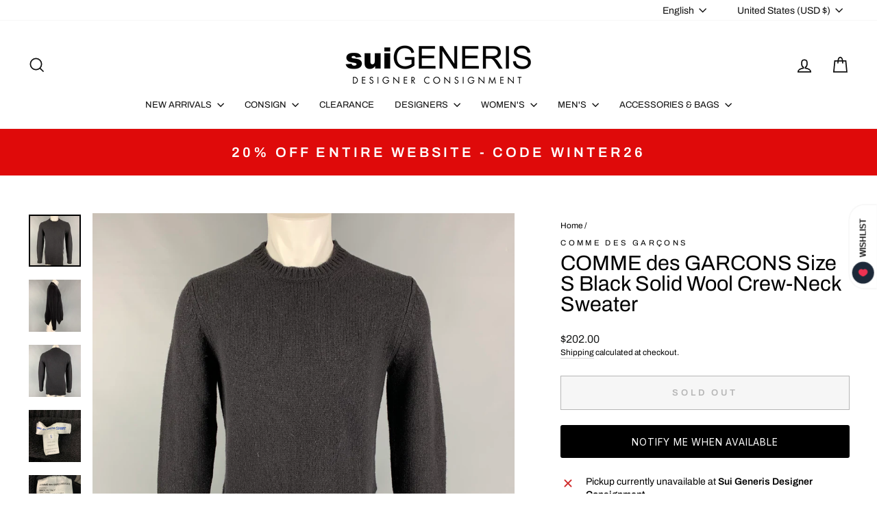

--- FILE ---
content_type: application/javascript; charset=utf-8
request_url: https://searchanise-ef84.kxcdn.com/preload_data.9D0h7O2E2C.js
body_size: 14155
content:
window.Searchanise.preloadedSuggestions=['comme des garcons','ralph lauren','the row','rick owens','dries van noten','burberry prorsum','paul smith','tom ford','marc jacobs','louis vuitton','oscar de la renta','giorgio armani','saint laurent','walter van beirendonck','paul harnden','dolce gabbana','leather jacket','jil sander','jean paul gaultier','brunello cucinelli','john varvatos','maison margiela','carolina herrera','gucci men','dolce & gabbana','ermenegildo zegna','thom browne','bottega veneta','polo ralph lauren','rrl by ralph lauren','yohji yamamoto','gianni versace','vivienne westwood','alexander mcqueen','burberry mens','loro piana','leather jackets men\'s','calvin klein collection','helmut lang','yves saint laurent','sport coat','emporio armani','comme des garcons homme plus','cuff links','issey miyake','elena dawson','louis vuitton bags','robert graham','bow tie','prada shoes','miu miu','jean paul gaultier men','tom ford men','leather pants','dries van noten women','pocket square','gucci shoes','chrome hearts','women handbags','double breasted','salvatore ferragamo','armani men','raf simons','dior homme','chanel bags','black fleece','gucci belt','maison martin margiela','st john','dries van noten men\'s','paul smith men','john elliott','calvin klein','armani collezioni','denim jacket','junya watanabe','christian dior','balenciaga men','off white','ralph lauren purple label','tuxedo shirt','ann demeulemeester','louis vuitton men','prada men','roberto cavalli','men’s shoes','stone island','ted baker','haider ackermann','christian louboutin','golden goose','hermes bag','men’s ties','valentino men\'s','gucci tom ford','hugo boss','gucci bag','silk shirt','prada jacket','ralph lauren collection','acne studios','societe anonyme','brooks brothers','band of outsiders','the andamane','chanel jacket','men\'s belts','armani men\'s','silk scarf','zegna tie','our legacy','mens vests','men blazers','marc by marc jacobs','engineered garments','bomber jacket','michael kors','short sleeve shirt','mens leather pants','martin margiela','hermes scarf','isabel marant','todd snyder','prada bags','the kooples','max mara','te casan','not listed','gitman vintage','dolce and gabbana suit','versace pants','mens shoes','gucci jacket','loro piana men','rag and bone','jimmy choo','linen pants','alexander wang','z zegna','linen shirt','black suit','saks fifth avenue','just cavalli','jack spade','black tuxedo','blazer womens','paul smith shirt','adam kimmel','cosa nostra','jacques marie mage','mens sweaters','evan kinori','moschino men\'s','mr turk','prada bag','manolo blahnik','mens sport coats','casual top','wool coat','rick owens men','all saints','chanel dress','fear of god','gucci pants','hermes tie','black dresses','lace up shoes','j crew','men’s tie','vintage women','neil barrett','fur coats','burberry s coat','dress pants','nice collective','bottega handbag','mens boots','long dress','dsquared2 jeans','dries van noten tops','jacket coat','versace jeans','womens tops','missoni sport','versace shirt','salvatore ferragamo shoes','made in japan','james perse','burberry coat','moncler vest','giambattista valli','d squared','womens coats','versace jeans couture','button back shirt','cocktail dress','john galliano','common projects','ami by alexandre mattiussi','polo by ralph lauren','double breasted sport coat','mens etro','allen edmonds','etro mens','tory burch','luciano barbera','prada coat','moncler mens','dolce and gabbana','thierry mugler','oliver peoples','trench coat','mens jackets','la perla','simone rocha','white dress','ralph lauren black label','womens size 10 dresses','calvin klein 205w39nyc','polka dot','burberry prorsum fall 2014','ermenegildo zegna suit','tops women','knit tie','phoebe philo','black jacket','giorgio brato','barney\'s new york','men sunglasses','burberry prorsum men','men’s brunello cucinelli','ralph lauren shirt','suede jacket men','emilio pucci','women’s shoes','uma wang','paul smith shoes','stephan schneider','kate spade','chanel bag','donna karan','purple label','givenchy men','vivienne westwood men','animal print','comme des garcons jacket','comme des garcons homme','pal zileri','cecilie bahnsen','men shoes','daniel cleary','silk dress','canada goose','versace collection','men\'s vests','j brand','per se','long coat','prada mens','hand bags','shanghai tang','black dress','rrl mens','fur coat','white sneakers','agnès b','cole haan','greg lauren','denim pants','tank top','gucci bags','lace shirt','cashmere sweater','white shirt','g star','jeremy scott','red dress','gucci leather','linen suit','men\'s pants','gucci shorts','collection ralph lauren','prada sweater','no brand','christian lacroix','mini skirt','wilkes bashford','prada suit','men’s suit','john richmond','scotch and soda','rick owens women','rag & bone','mens wallet','red men\'s','ray ban','gianfranco ferre','sequin women','thomas pink','paco rabanne','3.1 phillip lim','long sleeve shirt','emporio armani men','black coat','cargo pants','etro women’s','mens ties','bally leather','black bag','opening ceremony','womens shoes','love moschino','men’s loafers','jw anderson','john lobb','tote bag','paul stuart','sport coat plaid','mens tuxedo','veronica beard','velvet sport coat','black silk dress','valentino shirt','alice and olivia','rick owen','brioni suit','gucci top','footwear size 13 men','prada skirt','evening gown','officine generale','d&g by dolce & gabbana','new balance','mens dolce & gabbana','bags women','versace sneaker','stella mccartney','black leather','belt buckle','linen blazer','mens suits','women’s dress skirts','peter do','dolce gabbana suit','faux fur coat','prada dress','mens xl','deborah hampton','red valentino','craig green','ralph lauren sport coat','number n)ine','winter jackets','white suit','see through','billy reid','christian dada','men’s bags','men’s suede jacket','nina ricci','black lace','men’s size 44','men lanvin shoes','gucci loafers','pant suit','formal dresses','mens leather jackets','palm angels','the viridi-anne','claude montana','maniac corp','pink dress','celine women','women\'s shoes','donald j pliner','mens maison margiela','alexander mcqueen mens','dolce & gabbana mens','naeem khan','yohji yamamoto pour homme','bow ties','ps by paul smith','anne fontaine','bob mackie','burberry london','tie pin','john varvatos pants','ferragamo skirt','jhane barnes','silk blouse','men pleated pants','lanvin womens','the row dress','scarf ring','turtleneck sweater','thom browne mens','wide leg','men’s sweaters','neiman marcus','phillip lim','men’s pants','buck mason','james kearns','stuart weitzman','men shoes 41','men’s wool coat','white pants','drakes london','leather gloves','dries van','ts s','victor costa','stefano ricci','women shoes','pau smith','maui jim','comme des garcons shirt','double breasted coat','joseph abboud','gucci suit','fendi bag','tomas maier','double breasted suit','suit pants','red shirt','harris dal','maison kitsune','burberry brit','jeff gallea','dolce suit','moncler jacket','men leather','hugo boss suit','men’s leather pants','men loafer','men top','leather pant','trina turk','levi strauss','womens fur','versace suit','prada sport','bo mike ronny','suit supply','moose knuckles','john varvatos jacket','gucci mens pants','costume national','versace shirts','black leather jacket','nick wooster','size l','turnbull & asser','liberty of london','tiffany & co','calleen cordero','prada vest','new arrivals for men','faux fur','mens giorgio armani','ermenegildo zegna coat','sonia rykiel','m missoni','hussein chalayan','mens vest','marni dress','versace jacket','versus by gianni versace','marni men\'s','ladies bags','gucci shirt','t shirt','men shorts','men visvim','anna sui','hermes bags','coco de mer','noir kei ninomiya','erica tanov','j lindeberg','mens suit','motorcycle jacket','robert talbott','john varvatos shirt','richard tyler','hats men\'s','new with tags','gucci shirts','aime leon dore','blue blue japan','black pants','coach bag','wool dress','dolce gabbana 42','john bartlett','gucci suede','gucci men shoes','john alexander skelton','lanvin men','prada loafer','gucci women','officine creative','judith leiber','jean paul gaultier men\'s','z brand','alberta ferretti','ralph lauren suit','banana republic','marcell von berlin','dirk bikkembergs','studio nicholson','kika ny','ryan roberts','puppets & puppets','women’s coat','nour hammour','mens shoes size 11.5','dinner jacket','ruffle men\'s','belt bag','hazel brown','prada shirt','jacob cohen','eredi pisano','men valentino','philipp plein','gucci dress','geoffrey b small','iron heart','david yurman','nigel cabourn','polka dot men\'s','high top sneakers','ysl bag','mens ralph lauren','dolce and gabbana dress','poeme bohemien','men\'s shoes ankle boots','robert clergerie','womens winter dresses','sport coat blue','burberry suit pants','alpana bawa','tom ford suit','golden bear','theory shirt','men’s blazer','double rl','bugatchi uomo','leather jackets','dress top','mr s leather','chelsea boots','hermes ring','paul smith shirts','orlebar brown','cross body bags','amina muaddi','coach handbag','versace shoes','green suit','la maille sezane','long sleeve men','isaac sellam','billionaire couture','pencil skirt','hysteric glamour','mens size 8 footwear','naked and famous','tuxedo pants','barneys new york','louis vuitton accessories','piazza sempione','paul smith suit','armani sport coat','taylor stitch','yves saint laurent rive gauche','women’s black wool','women’s boots','en passant','christian louboutin mens','leather bag','faith connexion','men\'s size 12 shoes','john varvatos u.s.a','cp company','mens pants','willy chavarria','black shirt','jad racha','versace accessories','distrikt norrebro','nudie jeans','monique lhuillier','proenza schouler','jason wu','zana bayne','jean paul','prada men shoes','leather jacket women','celine leather','david mayer','dr martens','justin david','john fluevog','tie bar','carpe diem','missoni dress','versace classic','beams plus','men trenchcoat','womens belts','louis vuitton bag','cashmere coat','mens tuxedo pants','kiton tie','lanvin shoes','sid mashburn','louis uitton','armani wool','anett rostel','gitman bros','lost worlds','mens jewelry','women bags','rachel comey','gold jewelry','david koma','turnbull asser','transit uomo','gucci mens shoes','jenni kayne','chanel shoes','silk scarf mens','men’s jackets','jean colonna','womens handbags','michael bastian','chanel jewelry','cedric jacquemyn','seduction de nicole','nili lotan','gucci blazer','vera wang','vintage leather','card holder','men\'s boots','giuseppe zanotti','sleeveless dress','kent curwen','yves saint laurent dress','henry beguelin','alexandra neel','harris wharf london','gucci sunglasses','damir doma','dennis basso','gift card','balenciaga women\'s','emanuel ungaro','purple brand','k san francisco','beth orduna','inis meain','tailor store','anne et valentin','sage de cret','womens pants','burberry men','mario matteo','margaret howell','paul smith jacket','gucci sneakers','men\'s ties','miu miu suit','roland mouret','black cardigan','womens white top','raf by raf simons','rod keenan','hood by air','dior mens','tie clip','valentino dress','mission workshop','sui generis black','michael morrison','no id black','men shoes size 11','miriam haskell','tuxedo tail','v neck','isaia suit','brooches & pins','deveaux new york','az factory','black pullover','varsity jacket','men silk top','susan graf','shades of grey','ziggy chen','comme des garcons play','fleur du mal','womens jewelry','mens suits size 44','sartoria partenopea','blue suit','woman’s belts','wooster lardini','norma kamali','dior bag','kiton blazer','burberry trench','martine rose','marc jacob','balmain men','ferragamo shoes','danke schon','save khaki','stand studio','see by chloe','robert graham shirt','mens gloves','armani collezioni mens','etro bla,er','paul smith bag','black boots','saks potts','womens leather','wide leg pants','dr denim','diesel black gold','adriano goldschmied','mens cashmere sweaters','parts of four','black sweater','marcel et marcel','kenneth cole','mary mcfadden','lucky brand','le superbe','men shoe 40','heliot emil','sies marjan','tommy bahama','eric javits','reed krakoff','lucien pellat-finet','gucci mens','burberry shirt','majestic filatures','richard choi','silk blazer','perry ellis','jack victor','lavabre cadet','ben sherman','leather vest','lela rose','frank & eileen','dries van noten dress','craig signer','cinq a sept','3 piece suit','cynthia rowley','r martegani','vineyard vines','alexandre plokhov','elder statesman','pink jacket','book & raven','white button down','robert cary-williams','jean-louis scherrer','prada leather','la doublej','black boots women\'s','mesh tops','silver metal','mens formal wear','women’s long dress','vitalino pancaldi','mens linen','ellen tracy','oxford lads','womens new arrivals','michael by michael kors','juicy couture','by walid','life after denim','burberry belt','tom rebl','want les essentiels de la vie','fabric brand & co','shinya kozuka','women size l','prada dress pants','robert kirk','tommy atkins','rebecca taylor','theory jacket','nehru collar','womens gowns','men plaid shirt','pier antonio gaspari','cesare paciotti','dress shirt','dolce gabbana jacket','rejina pyo','dion lee','saint lauren','gucci vest','rene caovilla','blk dnm','united arrows','gary graham','luca faloni','ring milano','chado ralph rucci','robert banks','christopher kane','oxxford clothes','la haine','men cashmere','mini dress','fur jacket','pleated skirt','pants suits','home run','mz wallace','the elder statesman','christopher raeburn','moschino couture','ulla johnson','black leather bag','dolce and','brock collection','ben silver','thom krom','lat naylor','anine bing','women\'s blazer','womens blazers','lopez moreno','fred perry','versace bag','raquel allegra','long sleeve dress','john varvatos star usa','ron david studio','muriel brandollini','west coast leather','z zegna blazer','yellow bag','men’s hoodie','daniele alessandrini','stine goya','clesse piumini','mens plaid pants','maison mihara yasuhiro','vanessa bruno','gallery dept','brandon maxwell','women shoes size 9','sweatpants men','j press','michael casey','marine layer','armani exchange','eckhaus latta','mens coat','label under construction','white leather','french cuff','matthew williamson','silver dress','isa arfen','rachel zoe','solance london','hender scheme','franz ruzicka','gant rugger','oni denim','alejandro ingelmo','lavorazione artigiana','tuxedo jacket','red dresses','coen japan','the lost explorer','if six was nine','prada skirts','oliver spencer','versace collection shirt','bruce field','cp shades','gucci tie','men’s pocket','billy blue','grazia & marica vozza','greta constantine','soia & kyo','peter cohen','mens brown leather jacket','cout de la liberte','casey casey','crockett & jones','burma bibas','carne bollente','guy rover','yusuf kayi','visvim pants','gucci accessories','silk scarves','paul & joe','diane von furstenberg','daniel w fletcher','men\'s shoes','face a face','denis colban','christopher john rogers','gianvito rossi','polo shirt','a-b fits','alice olivia','mauro governa','genuine crocodile skin','bucket hat','chester barrie','one shoulder dress','ermanno scervino','gene hiller','luigi borrelli','wool jacket men\'s','heart haat','valentino garavani','il bisonte','universal works','men gloves','mijeong park','ro search','messenger bag','greta plattry','paul smith mens suits','munoz vrandecic','peter panos','eudon choi','susan dell','luca avitabile','ike behar','indigo contrast','manuel ritz','leather sneakers','marcelo burlon','vintage gucci','simon miller','prada jacket men\'s','red wing','yellow men suit','gene meyer','sutor mantellassi','kristensen du nord','ski jacket','womens dress','yeeze season 4','long skirt','sofie d\'hoore','lutz huelle','lv bag','leather lace','givenchy shirt','mens outerwear','mens backpack','masahiko maruyama','dress black belt','tori richard','the tailored man','sarah pacini','men’s blazers 38','gerard darel','andrew gn','thomas wylde','club monaco','masahlko maruyama','pas de calais','mila schon','rebecca minkoff','ladies pants','nanette lepore','moschino jeans','pier luigi','no name','harris tweed','veronique branquinho','bottega giotti','wool scarf','artistic palace','hobbs london','salvatore piccolo','man suit','rismat by y\'s','leret leret','marchesa notte','cowboy boots','leather cult','metallic men','norse projects','shearling jacket','men gucci shoe','wythe valley ranch','robert daskal','jonathan simkhai','kjus men','perfect moment','enzo goti','lana bilzerian','journal standard','herve leger','ralph lauren pants','brenda kett','tara jarmon','jao smiths','english laundry','armani suit','lawless denim','johnson leathers','theory pants','cable knit','catherine malandrino','carmen marc valvo','prabal gurung','marginal characters','y\'s by yohji yamamoto','massimo piombo','alan crocetti','emile lafaurie','xl shirt','penny loafers','andrew marc','barbara casasola','pea coat','vicky tiel couture','advisory board crystals','men’s leather jacket','ron dorff','leather boots','jamin puech','sophia kokosalaki','jeffery west','alexander vauthier','clare v','brown sport coat','mens shoe size 11','gucci briefcase','peak lapel','women’s jackets','j.f rey','bedwin & the heartbreakers','men’s wallets','imitation of christ','lab pal zileri','ronald pineau','designer bags','kooples x sport','beaded dress','jean-baptiste rautureau','diet butcher','alessandro gherardeschi','thomas dean','silk set','wcm new york','tiger of sweden','carrie forbes','budd leather','sidnaw copany','barker black','the hound','mm6 maison margiela','levi\'s vintage clothing','lily samii','white jacket','cravate royale','leather jacket men','elie tahari','armani mens','black label ralph lauren','halston heritage','dolce gabbana dress','lords & fools','mens 44 suits','s.n.s herning','filippa k','animal print women','mens gucci','swaine adeney brigg','louis leeman','f.r tripler & co','jill stuart','men’s gucci','bill blass','aleksandr manamis','button up shirt','home work','robert rodriguez','white dresses','fannie schiavoni','limi feu','casely hayford','women’s blazer','stone rose','ninety percent','simon spurr','men’s shoes size 11','zoe lee','paul ka','italo ferretti','cropped jacket','marco do vicenzo','jean shop','walter newberger','ovadia & sons','men gucci','pleated dress','gianluca isaia','levi\'s made & crafted','white t shirt','kurt geiger','north face','portuguese flannel','j.w hulme co','black tie','khaki surplus','pyer moss','prada womens','jerome dreyfuss','romeo gigli','long sleeve t-shirt','bills khakis','copperwheat blundell','olivier theyskens','miller et bertaux','silent by damir doma','rocky mountain featherbed','marc mcnairy','charles jourdan','tommy hilfiger','song for the mute','alain mikli','alan paine','byron lars','dooney bourke','volga volga','rock concert','mostly heard rarely seen','suzi roher','oliver cabell','marisa baratelli','grey pants','yves saint','enfin leve','fausto puglisi','bond hardware','mens shawl','escada couture','burberry sport','jonathan saunders','v2 by versace','pt torino','ralph lauren size 6','ace hotel','mens jumpsuit','tintoria mattei','andrew mackenzie','elisabeth pohle','ray ban sunglasses','leon emanuel blank','maurizio baldassari','armani blazer','bally shoes','t by alexander wang','francesco scognamiglio','black t shirt','dsquared2 t shirts','steven alan','shaneen huxham','black skirt','tom ford gucci','edward crutchley','mosley tribes','louis vuitton scarf','mens size 13 shoes','silver top','gucci sweater','rosetta getty','david august','herbert johnson','tom ford sunglasses','dolce & gabbana long sleeve shirt','corduroy blazer','women\'s pullover','freenote cloth','open knit','men ties','lenor romano','richard james','guilty parties','dresses size 2','buzz rickson & co inc','gloria sachs','kenton sorenson','vince camuto','troy anicete','david road paris','fabiana filippi','philosophy di lorenzo serafini','long black jackets','ch by carolina herrera','mens shoes 9.5','taller marmo','paul & shark','robert talbott protocol','the row women','hermes mens','paul andrew','pullover women\'s','ralph lauren jacket','jackets men\'s','isabel de pedro','charles chang-lima','missoni mens','cult gaia','tim coppens','zegna sport','the hill-side','velvet suit','patrick james','leather blazer','mens dress shoes','low top sneakers','paule ka','the real mccoy\'s','robert geller','men leather jacket','dolce & gabbana shoes','bergdorf goodman','harmont & blaine','agent provocateur','prada shoes men\'s','zadig and voltaire','pedro garcia','mens footwear size 11 to size 12','st john jacket','7 for all mankind','vyner articles','free people','burberry pants','atelier beaurepaire','time and place','kansai yamamoto','obedient sons','black sequin','kazuyuki kumagai(attachment','af vandervorst','marques almeida','emilia wickstead','jenny packham','iris & ink','leather bags','zandy liang','xl men’s t shirt','john hardy','duckie brown','theory mens','armani men size 42','mary katrantzou','pants size 32','sergio davila','ronnie hek','gucci loafer','lapel pin','ii viii viii','lambertson truex','fabulous furs','lavar a seco','mariano toledo','white blouse','emporio armani suit','ny based','faliero sarti','lauren by ralph lauren','ann taylor','paolo iantorno','tender co','g brown','prada sweater men','apolis global citizen','leather shirt','kempton & co','tropical trends','connie roberson','benjamin bixby','men\'s lace','snow peak','amina rubinacci','mens hat','yigal azrouel','phineas cole','o\'kean & co','nigel hall','sergio hudson','marc new york','catherine bacon','brown leather jacket mens','adidas ivy park','men\'s tuxedo','paloma wool','monk strap','teri jon','hoss intropia','saint pablo','paul smith jeans','reyna icaza','carolina k','luisa spagnoli','mens suits 40','judith ann creations','the celect','alfred durante','christian peau','moschino scarf','j & c','g.h bass&co','richard chai','leu locati','tino cosma','lad musician','the generic man','max nugus','victoria beckham','bella freud','gold shirt','black pants women\'s','maison boinet','ralph lauren dress','parke & ronen','jennifer meyer','ron white','derek lam','itz a stitch','barbara bui','oak street','gruppo gft','monsieur nicole','one ring','white dress size','boris bidjan','pink coat','massimo bizzocchi','hickey freeman','sacoor brothers','giorgio fedom','male vest','ralph lauren bag','april in paris','post o\'alls','marco tagliaferri','gucci jeans','brown leather jacket','saks fifth','versace vest','isabel benenato','cafe coton','judson harmon','jacques soloviere','womens shoes size 9','ferragamo bag','malle london','men’s jeans','isabel marant etoile','men’s suit 40 black','women’s jacket','francesco russo','santa brands','versace sport coat','paul mayer','blazer leather','womens jackets','mens rrl','mens belt','men’s bag','white formal','story mfg','rue sophie','joanna mastroianni','marni black','garrick anderson','sea new york','henrik vibskov','gabriele strehle','graf lanz','martine sitbon','far afield','peter o mahler','nancy gonzalez','hermes scarf ring','andersson bell','stephane kelian','conte max','himalayan cashmere company','la haine inside us','ader error','suzie kondi','kamakura shirts','uniforms for the dedicated','frankie morello','de corato','amanda uprichard','ordinary fits','private policy','andrew christian','avec moderation','nobu nakano','kent & curwen','country britches','hermanos koumori','plan c','frankie shop','sss world corp','markus lupfer','louis feraud','saint james','bobby jones','psycho bunny','renee sheppard','goorin brothers','loro piana cashmere','pronto uomo','men’s jacket','vanita rosa','marios schwab','lars andersson','zizi donahoe','christian pellizzari','moncler genius','evam eva','gianfranco ballin','gabriele pasini','jennifer quellette','roberta freymann','bcbg max azria','proper gang','dorothee schumacher','c.o.f studio','classiques entier','red ear','post archive faction paf','size 12 dresses','silk skirt','karen millen','adam selman','lady white','ladies rings','twelfth street','polyester jacket men\'s','twenty four standard','kai aakmann','i magnin','eugenia kim','peter pilotto','paul taylor','mens bag','helen kaminski','triple five soul','track suit','carrot & gibbs','baja east','maison amory','fauré le page','pierre cardin','mens blazer','emanuel berg','mandarina duck','white long sleeve shirt','schiatti & co','bottega veneta leather','north beach leather','warren lotas','etichetta toscana','junko shimada','oleg cassini','julia & renata','long sleeve white shirt','robin kahn','biker jacket','l.r paris','chiara boni','boy london','search and satate','misha nonoo','a perla','justin deakin','y\'s leather','mother of pearl','mauro grifoni','lanvin jacket','loes hinse','sartori gold','russell toledo','weili zheng','n peal','oscar jacobson','maurizio amadei','antonio maurizi','reigning champ','steve mono','hankao no','burberry men’s coat','wales bonner','marina rinaldi','pierre balmain','hanii y','alexander olch','evan picone','alessandro cantarelli','district by united arrows','camoshita by united arrows','lily mcneal','collette dinnigan','love shack fancy','james reid','ludovic de saint sernin','lisa perry','daniel craig','elisabeth weinstock','prada jacket men','martin asbjorn','neil barrett mens','cop copine','pleats please','comme des garcons shorts','saddleback leather co','wool pants','mens boots 13','alex crane','cuisse de grenouille','anikalena skarstrom','mesh dress','beth schaeffer','urban research doors','salle privee','brioni sport','tote bags','maxi dress','roberto collina','brown pants','bill amberg','n hoolywood','black blazer','massimo alba','size 10 dresses','ellen verbeek','philosophy di alberta ferretti','henri bendel','porsche design','universal products','pringle of scotland','eighteen waits','rozae nichols','men white','leopold bossert','long sleeve button shirt','womens blazer','old gringo','brother vellies','ernest w baker','tom ford shirt','foster & son','burberry top','costume homme','the authority','guy laroche','j&ans by dolce & gabbana','mens grey sweaters','magda butrym','green tie','x by nbd','chan luu','burberry dress','ivan grundahl','cashmere cardigan','der antagonist','paper plane','maisie wilen','public school','frederick anderson','leclaireur paris','cactus plant flea market','nicholas k','jewellya alvares','balenciaga shoes','holly cardwell','ralph lauren belt','robert friedman','sequin dress','haver sack','tan jacket','women\'s coats','shirt boy','size 36 mens','yohji mens','sport coat 38','twinset actitude','sport coat linen','ceil chapman','shirin guild','art comes first','no id','rubio leather','de stijl','mansur gavriel','hunter bell','green dress','stripe sweater','leon emanuel blanck','mens formal','nicolo ceschi berrini','dolce gabbana t-shirt','malene birger','feel go','walter baker','vintage silver','lis lareida','charles kammer','studio d\'artisan','henry cotton\'s','minnie rose','t-jacket by tonello','daniel hanson','jenny and the boys','mario valentino','mr hare','paul smith sport coat','roundtree & yorke','hyper denim','leather jacket mens','cuff link','etro blazer','homie\'s marbella','peter som','franco spada','olivier strelli','bettanin & venturi','rego & pato','shipley and halmos','kara ross','tadashi shoji','gai mattiolo','luciano brunelli','marc marmel','un solo mondo','kay celine','homer reed','roger elsten','alex eagle','david meister','long sleeve womens dre','guns germs teal','olivia von halle','jose real','vika gazinskaya','maus & hoffman','hollywood trading co','les tien','each x other','herringbone blazer','klein epstein & parker','mcq by alexander mcqueen','mens red','georgina estefania','wild bricks','suit jacket','axel arigato','our legends','bottega italiana','nicholas kirkwood','western shirt','w jacket','women\'s blouses','m & s luxury','gold dress','linda farrow','alexandre de paris','laurant benon','patrick cox','candice fraiberger','sofia cashmere','royal palm','mens shorts','blazer black','f w k','alexander mcqueen dress','de vecchi','rodd & gunn','men leather jackets','paco rabanne women','first settlement goods','wings and horns','mont blanc','diesel style lab','american highway','money clip','kenneth field','anya hindmarch','rowing blazers','les hommes','catherine deane','mister freedom','johanna ortiz','diesel men\'s','cinzia rocca','luisa beccaria','emmanuelle khanh','long sleeve dress women\'s','men’s tux','versace tops','alessandro gherardi','lilli diamond','teleria zed','travel goods factory','suit mens','on running','drew house','begg & co','himel bros','barry kieselstein-cord','el sillero','andrew buckler','onitsuka tiger','two a.m','cmmn swnd','white tuxedo','bruno magli','via spiga','escama studio','ericson beamon','beth frank','guild prime','gold case','mr leight','skunk funk','porter yoshida & co','angel sanchez','men coats','dolce tuxedo','ilaria nistri','garcia madrid','drop crotch','peterborough row','sandro moscoloni','mesh male','molly goddard','mens ferragamo','women’s size 12','hardy amies','cutter & buck','de bonne facture','stolen girlfriends club','lock & co london','crossbody bags','burberry black label','owen barry','versace blazer mens','men\'s shoe size 10','anderson & sheppard','freak\'s store','black long dresses','roger vivier','tailo red','judy hornby','allen schwartz','slip dress','patent leather','naked cashmere','off whit','ronny kobo','e\'chappe\'es belles','marni jacket','han kjobenhavn','camila and marc','girls from savoy','smith & smith','paolo vitale','umberto frasi','nellie partow','narciso rodriguez','heidi weisel','john smedley','lan jaenicke','todd oldham','sachin & babi','talbot runhof','michel klein','michael kors women\'s','jean lafont','croft & barrow','gil santucci','red jacket','fumito ganryu','balenciaga bag','cap nord','jacket women','womens black boots','samuel robert','laquan smith','sam hober','william b','oscar h grand','wes gordon','stanley korshak','floral tie','zenith fashions','dolce gabbana sport coat','womens bags','john w nordstrom','el artesano','christian kimber','wenches at work creation','ronald van der kemp','mens prada','heritage boot','angela caputi','sania d\'mina','three graces','rahul mishra','natsha zinko','helsinki athletica','mens bomber','outdoor research','gucci skirt','ply cashmere','joan & david','damat tween','knit blazer','ms braque','prada belt','takeshy kurosawa','jack london','meg cohen','bill lavin','necessity sense','zegna shirt','massimo emporio','ralph leather','smoke rise','a vontade','william rast','prada black','the great','alexis mabille','adrienne teeguarden','jonathan cohen','jacket size 10','boris bidjan saberi','men\'s vest','l.b.m 1911','liberal youth ministry','joseph cheaney','kicking mule workshop','leopard mens','billionaire boys club','yuta matsuoka','entre amis','kathryn dianos','vintage pin','laura b','lena platero','zegna suit','private white','dita alkamx','studio b3','nadia roden','ivy park','big mac','long sleeve dress top','avant toi','gaspar saldanha','natural blue','hester van eeghen','elm design','mykita maylon','fratelli rossetti','emporio sirenuse','martin dingman','alexa chung','mens suit size 42','cynthia ashby','house of hackney','atelier lava','jo ghost','sport coats','dro\'le de monsieur','xu zhi','men tuxedo size 40','merz b schwanen','green top','yoshi ishikawa','george cleverley','au fil d\'or','louise et cie','regency cashmere','virgin wool','mich simon','jennifer ouellette','california mfg co','patricia nash','green mens','ralph lauren women','man shoes','leather shorts','womens pumps','mens boot suede','atelier & repairs','paul fredrick','artisans angkor','versace ties','gucci long sleeve shirt','wilderness experience','black cashmere','liu jo','restoration hardware','color block','camiel fortgens','kazumi takigawa','silla argentino','joseph azagury','everest isles','a taste of leather','gianni barbato','mauro volponi','day bir et mikk','loeffler randall','men shirts xl','brilla per il gusto','austin reed','mignon faget','tsumori chisato','post-modern primitive eye protectio','nicole miller','avenue montaigne','joy as','hiroshi kato','bianca chandon','armand diradourian','andrea pfister','loafers men','enzo ceci','gian giacomo soleri','sun n sand','georg roth','barton perreira','we 11 done','mykita studios','sacai luck','assembly new york','burberry trousers pants','fabio inghirami','anthology paris','a tentative atelier','polo sport','final home','calvin klein suit','gianluca capannolo','mens prada shoes','gucci short','prada boots','jean jacket','melinda eng','karl lagerfeld','dice kayek','wacko maria','giorgio armani suit','dana buchman','ezra fitch','surface to air','sky high farm','t.m lewin','ic berlin','lumen et umbra','ralph lauren size 12','rofan tracht','cobra s.c','dulkinys davis','men golden goose','bamford & sons','armani jeans','dress shirts','behnaz sarafpour','christoph broich','fog city','j w anderson','la fiorentina','men\'s silk','cushnie et ochs','ozwald boateng','red tuxedo','kohshin satoh','andre cellini','strap sandals','redwood court','mens isaia','etro dress','new scotland','henry poole & co','celine jacket','welcome stranger','horn please','christopher bailey','two flowers','cecilia metheny','marc jacobs suit','tom of finland','outter original','blanc de chine','kay unger','alejandra alonso rojas','versace men','strapless dress','armani coat','j crew sweater','valentino shoes','celine bag','yellow dress','big ben','levi\'s made crafted','basic idea','ralph lauren blazer','lena lumelsky','lock & co hatters','plaid pants','cardigan women\'s','siki couture','simonetta ravizza','j mendel','coming soon','blue blanket','naoki takizawa','mens brunello','jil stuart','steve madden','the arrivals','to boot ny','thom browne women','men\'s rings','pour la victoire','baum und pferdgarten','alden shoes','a.f vandervorst','the strike gold','nicholas daley','still by hand','pure blue japan','car shoe','mens used','notes du nord','united standard','san diego hat co','mens leather coat','marianni kooimans','marc jacobs jacket','lidija kolovrat','anderson bell','ten c','demi club','katharine hamnett','georges rech','you must create','churchill ltd','men’s vest','project 5 ep','men’s tuxedo','morgane le fay','grey sport coat','mark nason','art dealer','sweater vest','cotton dresses','baudoin & lange','le cuir perdu','autumn cashmere','sonia speciale','michael stars','adele simpson','louis vuitton belt','michael kors collection','polo jeans','burberry prorsum sweater','custo barcelona','coat men','leather man','saturdays nyc'];

--- FILE ---
content_type: text/javascript; charset=utf-8
request_url: https://suigenerisconsignment.com/products/comme-des-garcons-size-s-black-solid-wool-crew-neck-sweater.js
body_size: 1652
content:
{"id":7666003837182,"title":"COMME des GARCONS Size S Black Solid Wool Crew-Neck Sweater","handle":"comme-des-garcons-size-s-black-solid-wool-crew-neck-sweater","description":"\u003cstyle\u003e\n* {\n    box-sizing: border-box;\n}\n\nbody {\n\n}\n\n\/* Create two equal columns that floats next to each other *\/\n.column {\n    float: left;\n    padding: 17px\n\n}\n\n\/* Clear floats after the columns *\/\n.row:after {\n    content: \"\";\n    display: table;\n    clear: both;\n}\n\n\n.left {\n  width: 65%;\n\n}\n\n.right {\n  width: 35%;\n  padding-right: 5px;\n\n}\n\n\u003c\/style\u003e\n\n\n\n\n\n\n\n\u003cdiv class=\"row\"\u003e\n  \u003cdiv class=\"column left\"\u003e\n  \u003cp\u003eCOMME des GARCONS long sleeve sweater comes in black wool knit fabric with a crew-neck. Made in Italy.\u003cbr\u003e\u003cbr\u003eGood Pre-Owned Condition. Moderate signs of being worn.\u003cbr\u003eMarked: S\u003cbr\u003e\u003cbr\u003eMeasurements:\u003cbr\u003e\u003cbr\u003eShoulder: 18 in.\u003cbr\u003eChest: 44 in.\u003cbr\u003eSleeve: 28 in.\u003cbr\u003eLength: 29.5 in.\u003c\/p\u003e\n  \u003c\/div\u003e\n  \u003cdiv class=\"column right\" style=\"background-color:#f3f3f3;\"\u003e\n\n\u003cfont size=\"2\"\u003e \n\u003cb\u003e SKU: \u003c\/b\u003e115483\n\u003cbr\u003e\n\u003cb\u003e Category: \u003c\/b\u003eSweater\n\u003cbr\u003e\u003cbr\u003e\n\n\u003cb\u003eMore Details\u003c\/b\u003e\n\u003cbr\u003e\n    \nBrand:  COMME des GARCONS\u003cbr\u003e\nSize:  S\u003cbr\u003e\nColor:  Black\u003cbr\u003e\nPattern:  Solid\u003cbr\u003e\nFabric:  Wool\u003cbr\u003e\nStyle:  Crew-Neck\u003cbr\u003e\nAge Group:  Adult\u003cbr\u003e\nGender:  Male\u003cbr\u003e\u003cbr\u003e\n\u003c\/font\u003e\n  \u003c\/div\u003e\n\u003c\/div\u003e\n\n","published_at":"2022-05-02T13:08:09-07:00","created_at":"2022-05-02T13:19:58-07:00","vendor":"COMME des GARCONS","type":"Men's Tops","tags":["04\/22","Adult","Black","COMME des GARCONS","Crew-Neck","Grailed-Remove","Male","MEN's (RTW \u0026 FORMAL)","S","Solid","SuiGeneris","Sweater","Wool"],"price":20200,"price_min":20200,"price_max":20200,"available":false,"price_varies":false,"compare_at_price":null,"compare_at_price_min":0,"compare_at_price_max":0,"compare_at_price_varies":false,"variants":[{"id":42769325359358,"title":"Black \/ S","option1":"Black","option2":"S","option3":null,"sku":"115483","requires_shipping":true,"taxable":true,"featured_image":null,"available":false,"name":"COMME des GARCONS Size S Black Solid Wool Crew-Neck Sweater - Black \/ S","public_title":"Black \/ S","options":["Black","S"],"price":20200,"weight":1361,"compare_at_price":null,"inventory_management":"shopify","barcode":"00115483","requires_selling_plan":false,"selling_plan_allocations":[]}],"images":["\/\/cdn.shopify.com\/s\/files\/1\/2116\/6979\/products\/7dcf4070a7b1dac0fb0c195355f472dc.jpg?v=1651522798","\/\/cdn.shopify.com\/s\/files\/1\/2116\/6979\/products\/b48831d4519e36d5a1c6705ef83ad521.jpg?v=1651522798","\/\/cdn.shopify.com\/s\/files\/1\/2116\/6979\/products\/bc7a655e0f034735e59b78280c22e89c.jpg?v=1651522798","\/\/cdn.shopify.com\/s\/files\/1\/2116\/6979\/products\/24259b6313618929e52d99b68dac00a8.jpg?v=1651522798","\/\/cdn.shopify.com\/s\/files\/1\/2116\/6979\/products\/79aa129219edd23449fff7954291b383.jpg?v=1651522798","\/\/cdn.shopify.com\/s\/files\/1\/2116\/6979\/products\/c92c35daea431747d253cc5e9670a259.jpg?v=1651522798"],"featured_image":"\/\/cdn.shopify.com\/s\/files\/1\/2116\/6979\/products\/7dcf4070a7b1dac0fb0c195355f472dc.jpg?v=1651522798","options":[{"name":"color","position":1,"values":["Black"]},{"name":"size","position":2,"values":["S"]}],"url":"\/products\/comme-des-garcons-size-s-black-solid-wool-crew-neck-sweater","media":[{"alt":null,"id":29834123641086,"position":1,"preview_image":{"aspect_ratio":1.0,"height":2048,"width":2048,"src":"https:\/\/cdn.shopify.com\/s\/files\/1\/2116\/6979\/products\/7dcf4070a7b1dac0fb0c195355f472dc.jpg?v=1651522798"},"aspect_ratio":1.0,"height":2048,"media_type":"image","src":"https:\/\/cdn.shopify.com\/s\/files\/1\/2116\/6979\/products\/7dcf4070a7b1dac0fb0c195355f472dc.jpg?v=1651522798","width":2048},{"alt":null,"id":29834123673854,"position":2,"preview_image":{"aspect_ratio":1.0,"height":2048,"width":2048,"src":"https:\/\/cdn.shopify.com\/s\/files\/1\/2116\/6979\/products\/b48831d4519e36d5a1c6705ef83ad521.jpg?v=1651522798"},"aspect_ratio":1.0,"height":2048,"media_type":"image","src":"https:\/\/cdn.shopify.com\/s\/files\/1\/2116\/6979\/products\/b48831d4519e36d5a1c6705ef83ad521.jpg?v=1651522798","width":2048},{"alt":null,"id":29834123706622,"position":3,"preview_image":{"aspect_ratio":1.0,"height":2048,"width":2048,"src":"https:\/\/cdn.shopify.com\/s\/files\/1\/2116\/6979\/products\/bc7a655e0f034735e59b78280c22e89c.jpg?v=1651522798"},"aspect_ratio":1.0,"height":2048,"media_type":"image","src":"https:\/\/cdn.shopify.com\/s\/files\/1\/2116\/6979\/products\/bc7a655e0f034735e59b78280c22e89c.jpg?v=1651522798","width":2048},{"alt":null,"id":29834123739390,"position":4,"preview_image":{"aspect_ratio":1.0,"height":2048,"width":2048,"src":"https:\/\/cdn.shopify.com\/s\/files\/1\/2116\/6979\/products\/24259b6313618929e52d99b68dac00a8.jpg?v=1651522798"},"aspect_ratio":1.0,"height":2048,"media_type":"image","src":"https:\/\/cdn.shopify.com\/s\/files\/1\/2116\/6979\/products\/24259b6313618929e52d99b68dac00a8.jpg?v=1651522798","width":2048},{"alt":null,"id":29834123772158,"position":5,"preview_image":{"aspect_ratio":1.0,"height":2048,"width":2048,"src":"https:\/\/cdn.shopify.com\/s\/files\/1\/2116\/6979\/products\/79aa129219edd23449fff7954291b383.jpg?v=1651522798"},"aspect_ratio":1.0,"height":2048,"media_type":"image","src":"https:\/\/cdn.shopify.com\/s\/files\/1\/2116\/6979\/products\/79aa129219edd23449fff7954291b383.jpg?v=1651522798","width":2048},{"alt":null,"id":29834123804926,"position":6,"preview_image":{"aspect_ratio":1.0,"height":2048,"width":2048,"src":"https:\/\/cdn.shopify.com\/s\/files\/1\/2116\/6979\/products\/c92c35daea431747d253cc5e9670a259.jpg?v=1651522798"},"aspect_ratio":1.0,"height":2048,"media_type":"image","src":"https:\/\/cdn.shopify.com\/s\/files\/1\/2116\/6979\/products\/c92c35daea431747d253cc5e9670a259.jpg?v=1651522798","width":2048}],"requires_selling_plan":false,"selling_plan_groups":[]}